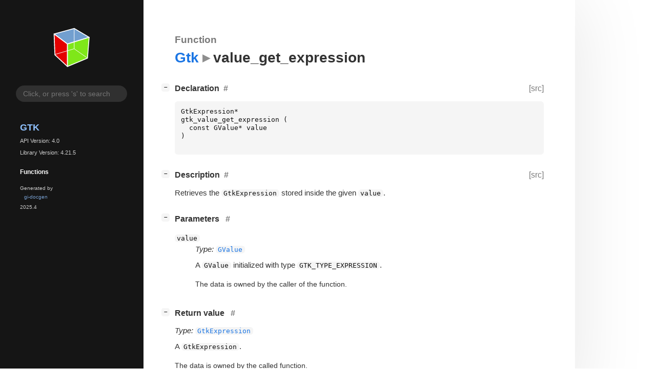

--- FILE ---
content_type: text/html; charset=utf-8
request_url: https://gnome.pages.gitlab.gnome.org/gtk/gtk4/func.value_get_expression.html
body_size: 5933
content:
<!--
SPDX-FileCopyrightText: GTK Development Team

SPDX-License-Identifier: LGPL-2.1-or-later
-->

<!DOCTYPE html>
<html lang="en">
<head>
  <title>Gtk.value_get_expression</title>
  <meta name="viewport" content="width=device-width, initial-scale=1">

  <meta charset="utf-8" />

  
  <meta property="og:type" content="website"/>

  
  <meta property="og:image:width" content="256"/>
  <meta property="og:image:height" content="256"/>
  <meta property="og:image:secure_url" content="gtk-logo.svg"/>
  <meta property="og:image:alt" content="Gtk-4.0"/>
  

  
  <meta property="og:title" content="Gtk.value_get_expression"/>
  <meta property="og:description" content="Reference for Gtk.value_get_expression"/>
  <meta name="twitter:title" content="Gtk.value_get_expression"/>
  <meta name="twitter:description" content="Reference for Gtk.value_get_expression"/>


  
  <meta name="twitter:card" content="summary"/>

  
  
  
  <link rel="search" type="application/opensearchdescription+xml" title="Gtk" href="opensearch.xml">
  
  

  <link rel="stylesheet" href="style.css" type="text/css" />

  

  
  <script src="urlmap.js"></script>
  
  
  <script src="fzy.js"></script>
  <script src="search.js"></script>
  
  <script src="main.js"></script>

  
    
  <link rel="icon" href="favicon.svg">
    
  
    
  <link rel="icon" sizes="192x192" href="favicon-192x192.png">
    
  
</head>

<body>
  <div id="body-wrapper" tabindex="-1">

    <nav class="sidebar devhelp-hidden">
      
      <div class="section">
        <a href="index.html"><img src="gtk-logo.svg" class="logo"/></a>
      </div>
      
      
      <div class="search section">
        <form id="search-form" autocomplete="off">
          <input id="search-input" type="text" name="do-not-autocomplete" placeholder="Click, or press 's' to search" autocomplete="off"/>
        </form>
      </div>
      
      <div class="section namespace">
        <h3><a href="index.html">Gtk</a></h3>
        <p>API Version: 4.0</p>
        
        <p>Library Version: 4.21.5</p>
        
      </div>
      

<div class="section">
  <h5>Functions</h5>
  <div class="links">
  
  </div>
</div>


      <div class="section generator">
        <p>Generated by <a href="https://gitlab.gnome.org/GNOME/gi-docgen">gi-docgen</a> 2025.4</p>
      </div>
    </nav>

    <button id="btn-to-top" class="hidden"><span class="up-arrow"></span></button>

    
<section id="main" class="content">
  <header>
    <h3>Function </h3>
    <h1><a href="index.html">Gtk</a><span class="sep"></span>value_get_expression</h1>
  </header>

  <section>
    <div class="docblock">
      <p></p>
    </div>
    <div class="declaration toggle-wrapper">
      <h4 id="declaration" style="display:flex;">
        Declaration
        <a href="#declaration" class="anchor"></a>
        
        <a class="srclink" title="go to source location" href="https://gitlab.gnome.org/GNOME/gtk/-/blob/main/gtk/gtkexpression.h#L176">[src]</a>
        
      </h4>

      <div class="docblock">
        <pre><code><div class="highlight"><pre><span></span><span class="n">GtkExpression</span><span class="o">*</span>
<span class="n">gtk_value_get_expression</span><span class="w"> </span><span class="p">(</span>
<span class="w">  </span><span class="k">const</span><span class="w"> </span><span class="n">GValue</span><span class="o">*</span><span class="w"> </span><span class="n">value</span>
<span class="p">)</span>
</pre></div>
</code></pre>
      </div>
    </div>

    <div class="description toggle-wrapper">
      <h4 id="description" style="display:flex;">
        Description
        <a href="#description" class="anchor"></a>
        
        <a class="srclink" title="go to source location" href="https://gitlab.gnome.org/GNOME/gtk/-/blob/main/gtk/gtkexpression.c#L498">[src]</a>
        
      </h4>

      <div class="docblock">
        <p>Retrieves the <code>GtkExpression</code> stored inside the given <code>value</code>.</p>
      </div>

      <div class="docblock">
        
        
        
        
        
        
        
      </div>

      
    </div>

    
    <div class="parameters toggle-wrapper">
      <h4 id="parameters">
        Parameters
        <a href="#parameters" class="anchor"></a>
      </h4>

      <div class="docblock">
        <dl class="arguments">
          
          <dt class="arg-name"><code>value</code></dt>
          <dd class="arg-description">
            <p><em>Type:</em>&nbsp;<a href="javascript:void(0)" data-link="struct.Value.html" data-namespace="GObject" class="external"><code>GValue</code></a></p>
            <p>A <code>GValue</code> initialized with type <code>GTK_TYPE_EXPRESSION</code>.</p>
            <table>
            
            
            
            
            
            
            
            <tr><td title="transfer: none">The data is owned by the caller of the function.</td></tr>
            
            </table>
          </dd>
          

          
        </dl>
      </div>
    </div>
    

    
    <div class="return-value toggle-wrapper">
      <h4 id="return-value">
        Return value
        <a href="#return-value" class="anchor"></a>
      </h4>

      <div class="docblock">
        <div class="returns">
          <div class="arg-description">
            <p><em>Type:</em>&nbsp;<a href="class.Expression.html"><code>GtkExpression</code></a></p>
            <p>A <code>GtkExpression</code>.</p>
          </div>
          <div>
            <table>
            
            
            
            <tr><td title="transfer: none">The data is owned by the called function.</td></tr>
            <tr><td>The return value can be <code>NULL</code>.</td></tr>
            
            </table>
          </div>
        </div>
      </div>
    </div>
    
  </section>
</section>


    

    <section id="search" class="content hidden"></section>

    <footer>
    
    </footer>
  </div>
</body>
</html>